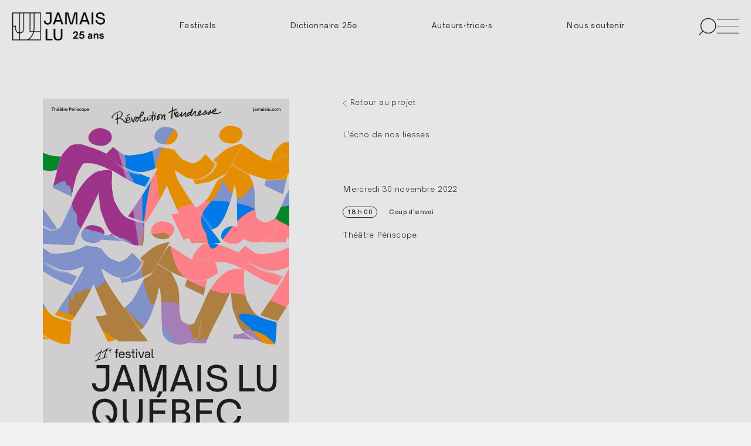

--- FILE ---
content_type: text/html; charset=UTF-8
request_url: https://jamaislu.com/projets/11e-festival-du-jamais-lu-quebec/l-echo-de-nos-liesses
body_size: 4410
content:


<!DOCTYPE html>
<html lang="fr">
    <head>
        <meta charset="UTF-8">
        <meta http-equiv="X-UA-Compatible" content="IE=edge">
        <meta name="viewport" content="width=device-width, initial-scale=1.0">
        <title>L’écho de nos liesses | Jamais Lu</title>
        <meta name="description" content="">
        
        
<link rel="preload" href="https://jamaislu.com/assets/fonts/HK-Guise-Regular.woff2" as="font" type="font/woff2" crossorigin="">
<link rel="preload" href="https://jamaislu.com/assets/fonts/HK-Guise-SemiBold.woff2" as="font" type="font/woff2" crossorigin="">
<link rel="preload" href="https://jamaislu.com/assets/fonts/HK-Guise-Medium.woff2" as="font" type="font/woff2" crossorigin="">



<style></style>
<script></script>
<link rel="stylesheet" href="/assets/app.min.css">
<script src="/assets/app.min.js" defer></script>
<script src="/assets/com.min.js" defer></script>

        
        <meta property="og:title" content="L’écho de nos liesses | Jamais Lu" />
        <meta property="og:description" content="">
        <meta property="og:type" content="website" />
        <meta property="og:url" content="https://jamaislu.com/projets/11e-festival-du-jamais-lu-quebec/l-echo-de-nos-liesses" />
        <meta property="og:image" content="https://jamaislu.com/media/site/a4e8955e21-1677782213/jl_site_image-de-partage_page-generale.jpeg" />

        <meta name="twitter:card" content="summary_large_image">
        <meta name="twitter:title" content="L’écho de nos liesses | Jamais Lu">
        <meta name="twitter:description" content="">
        <meta name="twitter:image" content="https://jamaislu.com/media/site/a4e8955e21-1677782213/jl_site_image-de-partage_page-generale.jpeg">

        <meta name="htmx-config" content='{"includeIndicatorStyles": false, "scrollBehavior":"auto", "defaultSettleDelay": 0, "defaultSwapDelay": 400}'>

        <link rel="icon" href="/favicon.svg">
        <link rel=”mask-icon” href=”mask-icon.svg” color="#D6D5D5">
        <link rel="apple-touch-icon" href="apple-touch-icon.png">
        <link rel="manifest" href="/manifest.json">

                <script src="https://cdn.usefathom.com/script.js" data-spa="auto" data-canonical="false" data-site="PIZVMPPI" defer></script>
                
                <!-- Google Tag Manager -->
<script>(function(w,d,s,l,i){w[l]=w[l]||[];w[l].push({'gtm.start':
new Date().getTime(),event:'gtm.js'});var f=d.getElementsByTagName(s)[0],
j=d.createElement(s),dl=l!='dataLayer'?'&l='+l:'';j.async=true;j.src=
'https://www.googletagmanager.com/gtm.js?id='+i+dl;f.parentNode.insertBefore(j,f);
})(window,document,'script','dataLayer','GTM-N7WW4S4T');</script>
<!-- End Google Tag Manager -->                        <style>
            #jamais-lu-montreal h1 {margin-top:1rem;line-height: 1.5;}
#jamais-lu-caraibe h1 {margin-top:1rem;}        </style>
                
    </head>
    <body class="top" hx-indicator="body">
<div id="page" class="event">
    <div id="shim"></div>
<header id="header">
    <div class="wrapper">
        <a class="logo" href="https://jamaislu.com" aria-label="Site logo">
            <img alt="" src="https://jamaislu.com/assets/jl25.png">        </a>
                <a href="/projets" role="menuitem" class="nav-link">Festivals</a>
                <a href="https://jamaislu.com/dictionnaire-25e-jamais-lu" role="menuitem" class="nav-link">Dictionnaire 25e</a>
                <a href="/auteurs-autrices" role="menuitem" class="nav-link">Auteurs·trice·s</a>
                <a href="https://jamaislu.com/nous-soutenir" role="menuitem" class="nav-link">Nous soutenir</a>
                <div class="toggles">
            <button class="search">
                <svg width="20" height="19" viewBox="0 0 20 19" fill="none" xmlns="http://www.w3.org/2000/svg">
<path d="M10.7436 16.7919C15.1044 16.7919 18.6395 13.2568 18.6395 8.89594C18.6395 4.53513 15.1044 1 10.7436 1C6.38279 1 2.84766 4.53513 2.84766 8.89594C2.84766 13.2568 6.38279 16.7919 10.7436 16.7919Z" stroke="currentColor" stroke-miterlimit="10"/>
<path d="M1 18.6347L5.25728 14.3774" stroke="currentColor" stroke-miterlimit="10"/>
</svg>
            </button>
            <button class="menu" data-menu>
                <svg width="31" height="21" viewBox="0 0 31 21" fill="none" xmlns="http://www.w3.org/2000/svg">
<line y1="0.5" x2="31" y2="0.5" stroke="currentColor"/>
<line y1="10.5" x2="31" y2="10.5" stroke="currentColor"/>
<line y1="20.5" x2="31" y2="20.5" stroke="currentColor"/>
</svg>
            </button>   
        </div>
    </div>
</header>

    <section class="event_header" >
        <div class="wrapper">
            <div class="media">
                                <figure><img
    alt=""
    src="https://jamaislu.com/media/pages/projets/11e-festival-du-jamais-lu-quebec/l-echo-de-nos-liesses/adde692dbf-1677782470/jlq-22-declinaisons-affiche-numerique-1408x-300x.jpg"
    srcset="https://jamaislu.com/media/pages/projets/11e-festival-du-jamais-lu-quebec/l-echo-de-nos-liesses/adde692dbf-1677782470/jlq-22-declinaisons-affiche-numerique-1408x-300x.webp 300w, https://jamaislu.com/media/pages/projets/11e-festival-du-jamais-lu-quebec/l-echo-de-nos-liesses/adde692dbf-1677782470/jlq-22-declinaisons-affiche-numerique-1408x-600x.webp 600w, https://jamaislu.com/media/pages/projets/11e-festival-du-jamais-lu-quebec/l-echo-de-nos-liesses/adde692dbf-1677782470/jlq-22-declinaisons-affiche-numerique-1408x-900x.webp 900w, https://jamaislu.com/media/pages/projets/11e-festival-du-jamais-lu-quebec/l-echo-de-nos-liesses/adde692dbf-1677782470/jlq-22-declinaisons-affiche-numerique-1408x-1200x.webp 1200w, https://jamaislu.com/media/pages/projets/11e-festival-du-jamais-lu-quebec/l-echo-de-nos-liesses/adde692dbf-1677782470/jlq-22-declinaisons-affiche-numerique-1408x-1800x.webp 1800w, https://jamaislu.com/media/pages/projets/11e-festival-du-jamais-lu-quebec/l-echo-de-nos-liesses/adde692dbf-1677782470/jlq-22-declinaisons-affiche-numerique-1408x-1920x.webp 1920w"
    width="1408"
    height="2112"
    loading="lazy">
</figure>
                            </div>
            <div class="content">
                <a href="https://jamaislu.com/projets/11e-festival-du-jamais-lu-quebec" class="back mb-200">
                <svg width="13" height="24" viewBox="0 0 13 24" fill="none" xmlns="http://www.w3.org/2000/svg">
<path fill-rule="evenodd" clip-rule="evenodd" d="M0.679688 12.0742L11.8116 0.942345L12.5187 1.64945L2.0939 12.0742L12.5187 22.499L11.8116 23.2061L0.679688 12.0742Z" fill="currentColor"/>
</svg>
                Retour au projet</a>
                <h1 class="h2">L’écho de nos liesses</h1>
                                <div class="subtitle h5"></div>
                
                                <div class="attendees">
                    
</div>
                
                <div class="event_info">

        <div class="date h5">
        Mercredi 30 novembre 2022    </div>
    
        <time>18 h 00</time>
    
                    <div class="tag" style="--color:#35ca8f;">Coup d'envoi</div>
                                                    
        <div class="location small"><p>Théâtre Périscope</p></div>
    
    
</div>
            </div>
        </div>
    </section>    

    <section class="event_body">
        <div class="wrapper">
            <div class="event_info">

        <div class="date h5">
        Mercredi 30 novembre 2022    </div>
    
        <time>18 h 00</time>
    
                    <div class="tag" style="--color:#35ca8f;">Coup d'envoi</div>
                                                    
        <div class="location small"><p>Théâtre Périscope</p></div>
    
    
</div>
            <div class="content">

                <div class="lede">
                    <p>Pour lancer le festival, Catherine Dorion et Sandra Contour échangeront leurs réflexions sur la ligne éditoriale et exploreront l’écho de nos liesses. Un coup d’envoi vibrant et engagé, pour débuter cette 11e édition.</p>                </div>
                 
                
                
                
            </div>
        </div>
    </section>      
        
<div class="events">
    <div class="wrapper">
    
        <h2 class="events_title h2">Programmation</h2>
       
                <div class="events_date">
            <h3 class="h5">mercredi 30 novembre 2022</h3>

                        <article class="events_event">
                <a class="target" href="https://jamaislu.com/projets/11e-festival-du-jamais-lu-quebec/l-echo-de-nos-liesses">
                    <div class="events_event_title h4">L’écho de nos liesses</div>
                    <div class="events_event_info">
                        <time>18 h 00</time>
                                                                                                                        <div class="tag" style="--color:#35ca8f;">Coup d'envoi</div>   
                                                                                                                                                                                                                                                                                                                                            </div>
                                        <div class="events_event_attendees">
                                                
                    </div>
                                    </a>
                            </article>
                        <article class="events_event">
                <a class="target" href="https://jamaislu.com/projets/11e-festival-du-jamais-lu-quebec/si-nous-restons-tetus">
                    <div class="events_event_title h4">Si nous restons têtus</div>
                    <div class="events_event_info">
                        <time>19 h 30</time>
                                                                                                                                                                        <div class="tag" style="--color:#e69000;">Lecture théâtrale</div>   
                                                                                                                                                                                                                                                                                            </div>
                                        <div class="events_event_attendees">
                                                Brigitte Léveillé.
                                                
                    </div>
                                    </a>
                            </article>
            
        </div>
                <div class="events_date">
            <h3 class="h5">jeudi 1 décembre 2022</h3>

                        <article class="events_event">
                <a class="target" href="https://jamaislu.com/projets/11e-festival-du-jamais-lu-quebec/miette">
                    <div class="events_event_title h4">Miette</div>
                    <div class="events_event_info">
                        <time>10 h 00</time>
                                                                                                                                                                                                                        <div class="tag" style="--color:#ff2f92;">Lecture jeunesse</div>   
                                                                                                                                                                                                                                            </div>
                                        <div class="events_event_attendees">
                                                Denis Plante.
                                                
                    </div>
                                    </a>
                            </article>
                        <article class="events_event">
                <a class="target" href="https://jamaislu.com/projets/11e-festival-du-jamais-lu-quebec/kilonova-et-dix-roues-en-lever-de-rideau">
                    <div class="events_event_title h4">Kilonova (et Dix-roues en lever de rideau)</div>
                    <div class="events_event_info">
                        <time>19 h 30</time>
                                                                                                                                                                        <div class="tag" style="--color:#e69000;">Lecture théâtrale</div>   
                                                                                                                                                                                                                                                                                            </div>
                                        <div class="events_event_attendees">
                                                Nicola-Frank Vachon.
                                                Marie-Josée Godin.
                                                
                    </div>
                                    </a>
                            </article>
            
        </div>
                <div class="events_date">
            <h3 class="h5">vendredi 2 décembre 2022</h3>

                        <article class="events_event">
                <a class="target" href="https://jamaislu.com/projets/11e-festival-du-jamais-lu-quebec/l-accelerateur-de-particules">
                    <div class="events_event_title h4">L’Accélérateur de particules</div>
                    <div class="events_event_info">
                        <time>19 h 00</time>
                                                                                                                                                                                                                                                                        <div class="tag" style="--color:#615daa;">L'Accélérateur de particules</div>   
                                                                                                                                                                                            </div>
                                        <div class="events_event_attendees">
                                                Miryam Amrouche.
                                                Olivier Arteau.
                                                Rosalie Cournoyer.
                                                Thomas Royer.
                                                Vincent Michaud.
                                                Éva D'Aoust.
                                                
                    </div>
                                    </a>
                            </article>
            
        </div>
                <div class="events_date">
            <h3 class="h5">samedi 3 décembre 2022</h3>

                        <article class="events_event">
                <a class="target" href="https://jamaislu.com/projets/11e-festival-du-jamais-lu-quebec/fenetre-ouverte-sur-la-classe-de-maitre">
                    <div class="events_event_title h4">Fenêtre ouverte sur la classe de maître</div>
                    <div class="events_event_info">
                        <time>13 h 00</time>
                                                                                                                                                                                                                                                                                                                                                                        <div class="tag" style="--color:#008440;">Classe de maître</div>   
                                                                                            </div>
                                        <div class="events_event_attendees">
                                                Rébecca Déraspe.
                                                
                    </div>
                                    </a>
                            </article>
                        <article class="events_event">
                <a class="target" href="https://jamaislu.com/projets/11e-festival-du-jamais-lu-quebec/nos-futurs">
                    <div class="events_event_title h4">Nos futurs</div>
                    <div class="events_event_info">
                        <time>20 h 00</time>
                                                                                                                                                                                                                                                                                                                        <div class="tag" style="--color:#f24b13;">Soirée de clôture</div>   
                                                                                                                                            </div>
                                        <div class="events_event_attendees">
                                                Nicola Boulanger.
                                                Geneviève Dufour.
                                                Paul Fruteau de Laclos.
                                                Nadia Girard Eddahia.
                                                Virginie Lachapelle.
                                                Amélie Laprise.
                                                Mai Bach Ngoc Nguyen.
                                                Dominique Sacy.
                                                
                    </div>
                                    </a>
                            </article>
            
        </div>
              

    </div>
</div>
    
<footer id="footer">
    <div class="prefooter">
        <img src="/assets/svg/prefooter.svg">
    </div>
    <div class="ctn">
        <nav>
                        <div class="group">
                <div class="name">Organisation</div>
                                <a href="/a-propos#historique">L'histoire</a>
                                <a href="/a-propos#equipe">L'équipe</a>
                                <a href="/a-propos#conseil-d-administration">Conseil d'administration</a>
                                <a href="https://jamaislu.com/politique-de-confidentialite">Politique de confidentialité </a>
                                <a href="https://jamaislu.com/offre-emploi">Emploi</a>
                 
            </div>
                        <div class="group">
                <div class="name">Contact</div>
                                <a href="mailto:info@jamaislu.com">info@jamaislu.com</a>
                                <a href="https://www.instagram.com/jamais_lu">Instagram</a>
                                <a href="https://www.facebook.com/JamaisLu">Facebook</a>
                                <a href="https://www.linkedin.com/company/jamais-lu/">LinkedIn</a>
                                <a href="tel:+15148441811">514-844-1811</a>
                 
            </div>
                        <div class="group">
                <div class="name">Participer</div>
                 
            </div>
                    </nav>
        <div class="actions mt-300">
                        <a href="http://eepurl.com/giV0cH">S'inscrire à l'infolettre</a>
                                </div>
        <div class="legal my-100">
                        <a href="https://collaborationspeciale.ca/">Design par Collaboration Spéciale</a>
             
            <button data-consent-toggle>Paramètres de confidentialité</button>
            <div>© Jamais Lu 2026</div>            
        </div>
    </div>
</footer>
</div>
<div id="transition"></div>
<site-menu>
    <div class="veil"></div>
    <div class="ctn">
        <div class="dialog">
            <header>
                <div class="h6">Menu</div>
                <button class="close" data-menu>
                    <svg width="29" height="28" viewBox="0 0 29 28" fill="none" xmlns="http://www.w3.org/2000/svg">
                        <path d="M0.894531 1L28.138 27.5005" stroke="currentColor"/>
                        <path d="M28.138 1L0.894531 27.5005" stroke="currentColor"/>
                    </svg>
                </button>   
            </header>
            <nav>
                                                <details >
                    <summary class="h5">Festivals et projets</summary>
                                        <a class="lede" href="https://jamaislu.com/projets/3e-festival-jamais-lu-mobile">Mobile</a>
                                        <a class="lede" href="/projets/23e-festival-du-jamais-lu-montreal">Montréal</a>
                                        <a class="lede" href="/projets/2e-festival-jamais-lu-caraibe">Caraibe</a>
                                        <a class="lede" href="https://jamaislu.com/projets/10e-festival-jamais-lu-paris">Paris</a>
                                        <a class="lede" href="https://jamaislu.com/projets/14e-jamais-lu-quebec">Québec</a>
                                        <a class="lede" href="/projets">Tout</a>
                      
                </details>
                                                                <a class="h5" href="https://jamaislu.com/dictionnaire-25e-jamais-lu">Dictionnaire 25e</a>
                                                                <a class="h5" href="https://jamaislu.com/nous-soutenir">Nous soutenir</a>
                                                                <details >
                    <summary class="h5">Le Jamais Lu</summary>
                                        <a class="lede" href="/a-propos">À propos</a>
                                        <a class="lede" href="/a-propos#historique">Histoire</a>
                                        <a class="lede" href="/a-propos#equipe">Équipe</a>
                      
                </details>
                                                                <a class="h5" href="/auteurs-autrices">Auteur·trice·s</a>
                                                                <a class="h5" href="https://jamaislu.com/offre-emploi">Emploi</a>
                                            </nav>
        </div>
    </div>
</site-menu>
<site-search>
    <div class="veil"></div>
    <div class="ctn">
        <div class="dialog">
            <header>
                <div class="h6">Recherche</div>
                <button class="close">
                    <svg width="29" height="28" viewBox="0 0 29 28" fill="none" xmlns="http://www.w3.org/2000/svg">
                        <path d="M0.894531 1L28.138 27.5005" stroke="currentColor"/>
                        <path d="M28.138 1L0.894531 27.5005" stroke="currentColor"/>
                    </svg>
                </button>   
            </header>
            <div class="input">
                <input 
                type="search" 
                name="q" 
                autocomplete="off"
                hx-get="/search"
                hx-trigger="keyup changed delay:500ms, search"
                hx-target="site-search .results" 
                hx-select="article"
                hx-indicator="site-search .indicator"
                placeholder="Rechercher">                
            </div>
            <div class="results"></div>
            <div class="indicator"></div>
        </div>
    </div>
</site-search>
<!-- Google Tag Manager (noscript) -->
<noscript><iframe src="https://www.googletagmanager.com/ns.html?id=GTM-N7WW4S4T"
height="0" width="0" style="display:none;visibility:hidden"></iframe></noscript>
<!-- End Google Tag Manager (noscript) --><script defer src="https://static.cloudflareinsights.com/beacon.min.js/vcd15cbe7772f49c399c6a5babf22c1241717689176015" integrity="sha512-ZpsOmlRQV6y907TI0dKBHq9Md29nnaEIPlkf84rnaERnq6zvWvPUqr2ft8M1aS28oN72PdrCzSjY4U6VaAw1EQ==" data-cf-beacon='{"version":"2024.11.0","token":"2429dc1e902b4e1f8004ad3d0578adbc","r":1,"server_timing":{"name":{"cfCacheStatus":true,"cfEdge":true,"cfExtPri":true,"cfL4":true,"cfOrigin":true,"cfSpeedBrain":true},"location_startswith":null}}' crossorigin="anonymous"></script>
</body>
</html>

--- FILE ---
content_type: application/javascript; charset=utf-8
request_url: https://jamaislu.com/assets/app.min.js
body_size: 16652
content:
!function(){"use strict";window.addEventListener("load",(e=>{const t=new URLSearchParams(window.location.search).get("fathom");"0"==t&&fathom.blockTrackingForMe(),"1"==t&&fathom.enableTrackingForMe()}))}(),function(){"use strict";document.body.addEventListener("htmx:beforeOnLoad",(function e(){document.body.classList.add("boosted"),window.removeEventListener("htmx:beforeOnLoad",e)}))}(),function(){"use strict";let e=document.querySelectorAll("[hx-get]");e.forEach((e=>{e.parentElement.addEventListener("htmx:beforeOnLoad",(e=>{console.log("initial"),e.stopPropagation()}))})),document.addEventListener("htmx:load",(t=>{e=document.querySelectorAll("[hx-get]"),e.forEach((e=>{e.parentElement.addEventListener("htmx:load",(e=>{console.log("after load"),e.stopPropagation()}))}))}))}(),window.addEventListener("htmx:responseError",(e=>{console.log("crap! - "+e.detail.xhr.status),window.location.href=e.detail.xhr.responseURL})),function(){"use strict";window.addEventListener("load",(e=>{const t=new URLSearchParams(window.location.search),r=window.location.href.split("?")[0];t.get("purge")&&(localStorage.clear(),setTimeout((()=>{window.location.href=r}),100))}))}(),function(e,t){"function"==typeof define&&define.amd?define([],t):e.htmx=e.htmx||t()}("undefined"!=typeof self?self:this,(function(){return function(){"use strict";var z={onLoad:t,process:mt,on:D,off:X,trigger:ee,ajax:or,find:C,findAll:R,closest:A,values:function(e,t){return Bt(e,t||"post").values},remove:O,addClass:q,removeClass:T,toggleClass:L,takeClass:H,defineExtension:dr,removeExtension:vr,logAll:E,logger:null,config:{historyEnabled:!0,historyCacheSize:10,refreshOnHistoryMiss:!1,defaultSwapStyle:"innerHTML",defaultSwapDelay:0,defaultSettleDelay:20,includeIndicatorStyles:!0,indicatorClass:"htmx-indicator",requestClass:"htmx-request",addedClass:"htmx-added",settlingClass:"htmx-settling",swappingClass:"htmx-swapping",allowEval:!0,inlineScriptNonce:"",attributesToSettle:["class","style","width","height"],withCredentials:!1,timeout:0,wsReconnectDelay:"full-jitter",wsBinaryType:"blob",disableSelector:"[hx-disable], [data-hx-disable]",useTemplateFragments:!1,scrollBehavior:"smooth",defaultFocusScroll:!1,getCacheBusterParam:!1},parseInterval:v,_:e,createEventSource:function(e){return new EventSource(e,{withCredentials:!0})},createWebSocket:function(e){var t=new WebSocket(e,[]);return t.binaryType=z.config.wsBinaryType,t},version:"1.8.5"},r={addTriggerHandler:ft,bodyContains:re,canAccessLocalStorage:S,filterValues:Wt,hasAttribute:o,getAttributeValue:J,getClosestMatch:h,getExpressionVars:rr,getHeaders:_t,getInputValues:Bt,getInternalData:K,getSwapSpecification:Gt,getTriggerSpecs:Xe,getTarget:se,makeFragment:f,mergeObjects:ne,makeSettleInfo:Zt,oobSwap:V,selectAndSwap:Oe,settleImmediately:At,shouldCancel:Ve,triggerEvent:ee,triggerErrorEvent:Q,withExtensions:wt},n=["get","post","put","delete","patch"],i=n.map((function(e){return"[hx-"+e+"], [data-hx-"+e+"]"})).join(", ");function v(e){if(null!=e)return"ms"==e.slice(-2)?parseFloat(e.slice(0,-2))||void 0:"s"==e.slice(-1)?1e3*parseFloat(e.slice(0,-1))||void 0:"m"==e.slice(-1)?1e3*parseFloat(e.slice(0,-1))*60||void 0:parseFloat(e)||void 0}function G(e,t){return e.getAttribute&&e.getAttribute(t)}function o(e,t){return e.hasAttribute&&(e.hasAttribute(t)||e.hasAttribute("data-"+t))}function J(e,t){return G(e,t)||G(e,"data-"+t)}function u(e){return e.parentElement}function $(){return document}function h(e,t){for(;e&&!t(e);)e=u(e);return e||null}function a(e,t,r){var n=J(t,r),o=J(t,"hx-disinherit");return e!==t&&o&&("*"===o||o.split(" ").indexOf(r)>=0)?"unset":n}function Z(e,t){var r=null;if(h(e,(function(n){return r=a(e,n,t)})),"unset"!==r)return r}function d(e,t){var r=e.matches||e.matchesSelector||e.msMatchesSelector||e.mozMatchesSelector||e.webkitMatchesSelector||e.oMatchesSelector;return r&&r.call(e,t)}function s(e){var t=/<([a-z][^\/\0>\x20\t\r\n\f]*)/i.exec(e);return t?t[1].toLowerCase():""}function l(e,t){for(var r=(new DOMParser).parseFromString(e,"text/html").body;t>0;)t--,r=r.firstChild;return null==r&&(r=$().createDocumentFragment()),r}function f(e){if(z.config.useTemplateFragments)return l("<body><template>"+e+"</template></body>",0).querySelector("template").content;switch(s(e)){case"thead":case"tbody":case"tfoot":case"colgroup":case"caption":return l("<table>"+e+"</table>",1);case"col":return l("<table><colgroup>"+e+"</colgroup></table>",2);case"tr":return l("<table><tbody>"+e+"</tbody></table>",2);case"td":case"th":return l("<table><tbody><tr>"+e+"</tr></tbody></table>",3);case"script":return l("<div>"+e+"</div>",1);default:return l(e,0)}}function te(e){e&&e()}function g(e,t){return Object.prototype.toString.call(e)==="[object "+t+"]"}function p(e){return g(e,"Function")}function m(e){return g(e,"Object")}function K(e){var t="htmx-internal-data",r=e[t];return r||(r=e[t]={}),r}function y(e){var t=[];if(e)for(var r=0;r<e.length;r++)t.push(e[r]);return t}function Y(e,t){if(e)for(var r=0;r<e.length;r++)t(e[r])}function x(e){var t=e.getBoundingClientRect(),r=t.top,n=t.bottom;return r<window.innerHeight&&n>=0}function re(e){return e.getRootNode&&e.getRootNode()instanceof ShadowRoot?$().body.contains(e.getRootNode().host):$().body.contains(e)}function b(e){return e.trim().split(/\s+/)}function ne(e,t){for(var r in t)t.hasOwnProperty(r)&&(e[r]=t[r]);return e}function w(e){try{return JSON.parse(e)}catch(e){return St(e),null}}function S(){var e="htmx:localStorageTest";try{return localStorage.setItem(e,e),localStorage.removeItem(e),!0}catch(e){return!1}}function e(e){return Qt($().body,(function(){return eval(e)}))}function t(e){return z.on("htmx:load",(function(t){e(t.detail.elt)}))}function E(){z.logger=function(e,t,r){console&&console.log(t,e,r)}}function C(e,t){return t?e.querySelector(t):C($(),e)}function R(e,t){return t?e.querySelectorAll(t):R($(),e)}function O(e,t){e=M(e),t?setTimeout((function(){O(e)}),t):e.parentElement.removeChild(e)}function q(e,t,r){e=M(e),r?setTimeout((function(){q(e,t)}),r):e.classList&&e.classList.add(t)}function T(e,t,r){e=M(e),r?setTimeout((function(){T(e,t)}),r):e.classList&&(e.classList.remove(t),0===e.classList.length&&e.removeAttribute("class"))}function L(e,t){(e=M(e)).classList.toggle(t)}function H(e,t){Y((e=M(e)).parentElement.children,(function(e){T(e,t)})),q(e,t)}function A(e,t){if((e=M(e)).closest)return e.closest(t);do{if(null==e||d(e,t))return e}while(e=e&&u(e));return null}function N(e,t){return 0===t.indexOf("closest ")?[A(e,t.substr(8))]:0===t.indexOf("find ")?[C(e,t.substr(5))]:0===t.indexOf("next ")?[I(e,t.substr(5))]:0===t.indexOf("previous ")?[k(e,t.substr(9))]:"document"===t?[document]:"window"===t?[window]:$().querySelectorAll(t)}var I=function(e,t){for(var r=$().querySelectorAll(t),n=0;n<r.length;n++){var o=r[n];if(o.compareDocumentPosition(e)===Node.DOCUMENT_POSITION_PRECEDING)return o}},k=function(e,t){for(var r=$().querySelectorAll(t),n=r.length-1;n>=0;n--){var o=r[n];if(o.compareDocumentPosition(e)===Node.DOCUMENT_POSITION_FOLLOWING)return o}};function ie(e,t){return t?N(e,t)[0]:N($().body,e)[0]}function M(e){return g(e,"String")?C(e):e}function P(e,t,r){return p(t)?{target:$().body,event:e,listener:t}:{target:M(e),event:t,listener:r}}function D(e,t,r){return pr((function(){var n=P(e,t,r);n.target.addEventListener(n.event,n.listener)})),p(t)?t:r}function X(e,t,r){return pr((function(){var n=P(e,t,r);n.target.removeEventListener(n.event,n.listener)})),p(t)?t:r}var ae=$().createElement("output");function F(e,t){var r=Z(e,t);if(r){if("this"===r)return[oe(e,t)];var n=N(e,r);return 0===n.length?(St('The selector "'+r+'" on '+t+" returned no matches!"),[ae]):n}}function oe(e,t){return h(e,(function(e){return null!=J(e,t)}))}function se(e){var t=Z(e,"hx-target");return t?"this"===t?oe(e,"hx-target"):ie(e,t):K(e).boosted?$().body:e}function B(e){for(var t=z.config.attributesToSettle,r=0;r<t.length;r++)if(e===t[r])return!0;return!1}function j(e,t){Y(e.attributes,(function(r){!t.hasAttribute(r.name)&&B(r.name)&&e.removeAttribute(r.name)})),Y(t.attributes,(function(t){B(t.name)&&e.setAttribute(t.name,t.value)}))}function U(e,t){for(var r=gr(t),n=0;n<r.length;n++){var o=r[n];try{if(o.isInlineSwap(e))return!0}catch(e){St(e)}}return"outerHTML"===e}function V(e,t,r){var n="#"+t.id,o="outerHTML";"true"===e||(e.indexOf(":")>0?(o=e.substr(0,e.indexOf(":")),n=e.substr(e.indexOf(":")+1,e.length)):o=e);var i=$().querySelectorAll(n);return i?(Y(i,(function(e){var n,i=t.cloneNode(!0);(n=$().createDocumentFragment()).appendChild(i),U(o,e)||(n=i);var a={shouldSwap:!0,target:e,fragment:n};ee(e,"htmx:oobBeforeSwap",a)&&(e=a.target,a.shouldSwap&&Ce(o,e,e,n,r),Y(r.elts,(function(e){ee(e,"htmx:oobAfterSwap",a)})))})),t.parentNode.removeChild(t)):(t.parentNode.removeChild(t),Q($().body,"htmx:oobErrorNoTarget",{content:t})),e}function _(e,t,r){var n=Z(e,"hx-select-oob");if(n){var o=n.split(",");for(let e=0;e<o.length;e++){var i=o[e].split(":",2),a=i[0];0===a.indexOf("#")&&(a=a.substring(1));var s=i[1]||"true",l=t.querySelector("#"+a);l&&V(s,l,r)}}Y(R(t,"[hx-swap-oob], [data-hx-swap-oob]"),(function(e){var t=J(e,"hx-swap-oob");null!=t&&V(t,e,r)}))}function W(e){Y(R(e,"[hx-preserve], [data-hx-preserve]"),(function(e){var t=J(e,"id"),r=$().getElementById(t);null!=r&&e.parentNode.replaceChild(r,e)}))}function le(e,t,r){Y(t.querySelectorAll("[id]"),(function(t){if(t.id&&t.id.length>0){var n=e.querySelector(t.tagName+"[id='"+t.id+"']");if(n&&n!==e){var o=t.cloneNode();j(t,n),r.tasks.push((function(){j(t,o)}))}}}))}function ue(e){return function(){T(e,z.config.addedClass),mt(e),ht(e),fe(e),ee(e,"htmx:load")}}function fe(e){var t="[autofocus]",r=d(e,t)?e:e.querySelector(t);null!=r&&r.focus()}function ce(e,t,r,n){for(le(e,r,n);r.childNodes.length>0;){var o=r.firstChild;q(o,z.config.addedClass),e.insertBefore(o,t),o.nodeType!==Node.TEXT_NODE&&o.nodeType!==Node.COMMENT_NODE&&n.tasks.push(ue(o))}}function he(e,t){for(var r=0;r<e.length;)t=(t<<5)-t+e.charCodeAt(r++)|0;return t}function de(e){var t=0;if(e.attributes)for(var r=0;r<e.attributes.length;r++){var n=e.attributes[r];n.value&&(t=he(n.name,t),t=he(n.value,t))}return t}function ve(e){var t=K(e);t.webSocket&&t.webSocket.close(),t.sseEventSource&&t.sseEventSource.close(),t.listenerInfos&&Y(t.listenerInfos,(function(e){e.on&&e.on.removeEventListener(e.trigger,e.listener)}))}function ge(e){ee(e,"htmx:beforeCleanupElement"),ve(e),e.children&&Y(e.children,(function(e){ge(e)}))}function pe(e,t,r){if("BODY"===e.tagName)return Se(e,t,r);var n,o=e.previousSibling;for(ce(u(e),e,t,r),n=null==o?u(e).firstChild:o.nextSibling,K(e).replacedWith=n,r.elts=[];n&&n!==e;)n.nodeType===Node.ELEMENT_NODE&&r.elts.push(n),n=n.nextElementSibling;ge(e),u(e).removeChild(e)}function me(e,t,r){return ce(e,e.firstChild,t,r)}function ye(e,t,r){return ce(u(e),e,t,r)}function xe(e,t,r){return ce(e,null,t,r)}function be(e,t,r){return ce(u(e),e.nextSibling,t,r)}function we(e,t,r){return ge(e),u(e).removeChild(e)}function Se(e,t,r){var n=e.firstChild;if(ce(e,n,t,r),n){for(;n.nextSibling;)ge(n.nextSibling),e.removeChild(n.nextSibling);ge(n),e.removeChild(n)}}function Ee(e,t){var r=Z(e,"hx-select");if(r){var n=$().createDocumentFragment();Y(t.querySelectorAll(r),(function(e){n.appendChild(e)})),t=n}return t}function Ce(e,t,r,n,o){switch(e){case"none":return;case"outerHTML":return void pe(r,n,o);case"afterbegin":return void me(r,n,o);case"beforebegin":return void ye(r,n,o);case"beforeend":return void xe(r,n,o);case"afterend":return void be(r,n,o);case"delete":return void we(r,n,o);default:for(var i=gr(t),a=0;a<i.length;a++){var s=i[a];try{var l=s.handleSwap(e,r,n,o);if(l){if(void 0!==l.length)for(var c=0;c<l.length;c++){var u=l[c];u.nodeType!==Node.TEXT_NODE&&u.nodeType!==Node.COMMENT_NODE&&o.tasks.push(ue(u))}return}}catch(e){St(e)}}"innerHTML"===e?Se(r,n,o):Ce(z.config.defaultSwapStyle,t,r,n,o)}}function Re(e){if(e.indexOf("<title")>-1){var t=e.replace(/<svg(\s[^>]*>|>)([\s\S]*?)<\/svg>/gim,"").match(/<title(\s[^>]*>|>)([\s\S]*?)<\/title>/im);if(t)return t[2]}}function Oe(e,t,r,n,o){o.title=Re(n);var i=f(n);if(i)return _(r,i,o),W(i=Ee(r,i)),Ce(e,r,t,i,o)}function qe(e,t,r){var n=e.getResponseHeader(t);if(0===n.indexOf("{")){var o=w(n);for(var i in o)if(o.hasOwnProperty(i)){var a=o[i];m(a)||(a={value:a}),ee(r,i,a)}}else ee(r,n,[])}var Te=/\s/,Le=/[\s,]/,He=/[_$a-zA-Z]/,Ae=/[_$a-zA-Z0-9]/,Ne=['"',"'","/"],Ie=/[^\s]/;function ke(e){for(var t=[],r=0;r<e.length;){if(He.exec(e.charAt(r))){for(var n=r;Ae.exec(e.charAt(r+1));)r++;t.push(e.substr(n,r-n+1))}else if(-1!==Ne.indexOf(e.charAt(r))){var o=e.charAt(r);n=r;for(r++;r<e.length&&e.charAt(r)!==o;)"\\"===e.charAt(r)&&r++,r++;t.push(e.substr(n,r-n+1))}else{var i=e.charAt(r);t.push(i)}r++}return t}function Me(e,t,r){return He.exec(e.charAt(0))&&"true"!==e&&"false"!==e&&"this"!==e&&e!==r&&"."!==t}function Pe(e,t,r){if("["===t[0]){t.shift();for(var n=1,o=" return (function("+r+"){ return (",i=null;t.length>0;){var a=t[0];if("]"===a){if(0===--n){null===i&&(o+="true"),t.shift(),o+=")})";try{var s=Qt(e,(function(){return Function(o)()}),(function(){return!0}));return s.source=o,s}catch(e){return Q($().body,"htmx:syntax:error",{error:e,source:o}),null}}}else"["===a&&n++;Me(a,i,r)?o+="(("+r+"."+a+") ? ("+r+"."+a+") : (window."+a+"))":o+=a,i=t.shift()}}}function c(e,t){for(var r="";e.length>0&&!e[0].match(t);)r+=e.shift();return r}var De="input, textarea, select";function Xe(e){var t=J(e,"hx-trigger"),r=[];if(t){var n=ke(t);do{c(n,Ie);var o=n.length,i=c(n,/[,\[\s]/);if(""!==i)if("every"===i){var a={trigger:"every"};c(n,Ie),a.pollInterval=v(c(n,/[,\[\s]/)),c(n,Ie),(s=Pe(e,n,"event"))&&(a.eventFilter=s),r.push(a)}else if(0===i.indexOf("sse:"))r.push({trigger:"sse",sseEvent:i.substr(4)});else{var s,l={trigger:i};for((s=Pe(e,n,"event"))&&(l.eventFilter=s);n.length>0&&","!==n[0];){c(n,Ie);var u=n.shift();if("changed"===u)l.changed=!0;else if("once"===u)l.once=!0;else if("consume"===u)l.consume=!0;else if("delay"===u&&":"===n[0])n.shift(),l.delay=v(c(n,Le));else if("from"===u&&":"===n[0]){n.shift();var f=c(n,Le);"closest"!==f&&"find"!==f&&"next"!==f&&"previous"!==f||(n.shift(),f+=" "+c(n,Le)),l.from=f}else"target"===u&&":"===n[0]?(n.shift(),l.target=c(n,Le)):"throttle"===u&&":"===n[0]?(n.shift(),l.throttle=v(c(n,Le))):"queue"===u&&":"===n[0]?(n.shift(),l.queue=c(n,Le)):"root"!==u&&"threshold"!==u||":"!==n[0]?Q(e,"htmx:syntax:error",{token:n.shift()}):(n.shift(),l[u]=c(n,Le))}r.push(l)}n.length===o&&Q(e,"htmx:syntax:error",{token:n.shift()}),c(n,Ie)}while(","===n[0]&&n.shift())}return r.length>0?r:d(e,"form")?[{trigger:"submit"}]:d(e,'input[type="button"]')?[{trigger:"click"}]:d(e,De)?[{trigger:"change"}]:[{trigger:"click"}]}function Fe(e){K(e).cancelled=!0}function Be(e,t,r){var n=K(e);n.timeout=setTimeout((function(){re(e)&&!0!==n.cancelled&&(We(r,xt("hx:poll:trigger",{triggerSpec:r,target:e}))||t(e),Be(e,t,r))}),r.pollInterval)}function je(e){return location.hostname===e.hostname&&G(e,"href")&&0!==G(e,"href").indexOf("#")}function Ue(e,t,r){if("A"===e.tagName&&je(e)&&(""===e.target||"_self"===e.target)||"FORM"===e.tagName){var n,o;if(t.boosted=!0,"A"===e.tagName)n="get",o=G(e,"href");else{var i=G(e,"method");n=i?i.toLowerCase():"get",o=G(e,"action")}r.forEach((function(r){ze(e,(function(e,t){lr(n,o,e,t)}),t,r,!0)}))}}function Ve(e,t){if("submit"===e.type||"click"===e.type){if("FORM"===t.tagName)return!0;if(d(t,'input[type="submit"], button')&&null!==A(t,"form"))return!0;if("A"===t.tagName&&t.href&&("#"===t.getAttribute("href")||0!==t.getAttribute("href").indexOf("#")))return!0}return!1}function _e(e,t){return K(e).boosted&&"A"===e.tagName&&"click"===t.type&&(t.ctrlKey||t.metaKey)}function We(e,t){var r=e.eventFilter;if(r)try{return!0!==r(t)}catch(e){return Q($().body,"htmx:eventFilter:error",{error:e,source:r.source}),!0}return!1}function ze(e,t,r,n,o){Y(n.from?N(e,n.from):[e],(function(i){var a=function(r){if(re(e)){if(!_e(e,r)&&((o||Ve(r,e))&&r.preventDefault(),!We(n,r))){var s=K(r);s.triggerSpec=n,null==s.handledFor&&(s.handledFor=[]);var l=K(e);if(s.handledFor.indexOf(e)<0){if(s.handledFor.push(e),n.consume&&r.stopPropagation(),n.target&&r.target&&!d(r.target,n.target))return;if(n.once){if(l.triggeredOnce)return;l.triggeredOnce=!0}if(n.changed){if(l.lastValue===e.value)return;l.lastValue=e.value}if(l.delayed&&clearTimeout(l.delayed),l.throttle)return;n.throttle?l.throttle||(t(e,r),l.throttle=setTimeout((function(){l.throttle=null}),n.throttle)):n.delay?l.delayed=setTimeout((function(){t(e,r)}),n.delay):t(e,r)}}}else i.removeEventListener(n.trigger,a)};null==r.listenerInfos&&(r.listenerInfos=[]),r.listenerInfos.push({trigger:n.trigger,listener:a,on:i}),i.addEventListener(n.trigger,a)}))}var Ge=!1,Je=null;function $e(){Je||(Je=function(){Ge=!0},window.addEventListener("scroll",Je),setInterval((function(){Ge&&(Ge=!1,Y($().querySelectorAll("[hx-trigger='revealed'],[data-hx-trigger='revealed']"),(function(e){Ze(e)})))}),200))}function Ze(e){!o(e,"data-hx-revealed")&&x(e)&&(e.setAttribute("data-hx-revealed","true"),K(e).initHash?ee(e,"revealed"):e.addEventListener("htmx:afterProcessNode",(function(t){ee(e,"revealed")}),{once:!0}))}function Ke(e,t,r){for(var n=b(r),o=0;o<n.length;o++){var i=n[o].split(/:(.+)/);"connect"===i[0]&&Ye(e,i[1],0),"send"===i[0]&&et(e)}}function Ye(e,t,r){if(re(e)){if(0==t.indexOf("/")){var n=location.hostname+(location.port?":"+location.port:"");"https:"==location.protocol?t="wss://"+n+t:"http:"==location.protocol&&(t="ws://"+n+t)}var o=z.createWebSocket(t);o.onerror=function(t){Q(e,"htmx:wsError",{error:t,socket:o}),Qe(e)},o.onclose=function(n){if([1006,1012,1013].indexOf(n.code)>=0){var o=tt(r);setTimeout((function(){Ye(e,t,r+1)}),o)}},o.onopen=function(e){r=0},K(e).webSocket=o,o.addEventListener("message",(function(t){if(!Qe(e)){var r=t.data;wt(e,(function(t){r=t.transformResponse(r,null,e)}));for(var n=Zt(e),o=y(f(r).children),i=0;i<o.length;i++){var a=o[i];V(J(a,"hx-swap-oob")||"true",a,n)}At(n.tasks)}}))}}function Qe(e){if(!re(e))return K(e).webSocket.close(),!0}function et(e){var t=h(e,(function(e){return null!=K(e).webSocket}));t?e.addEventListener(Xe(e)[0].trigger,(function(r){var n=K(t).webSocket,o=_t(e,t),i=Bt(e,"post"),a=i.errors,s=Wt(ne(i.values,rr(e)),e);s.HEADERS=o,a&&a.length>0?ee(e,"htmx:validation:halted",a):(n.send(JSON.stringify(s)),Ve(r,e)&&r.preventDefault())})):Q(e,"htmx:noWebSocketSourceError")}function tt(e){var t=z.config.wsReconnectDelay;if("function"==typeof t)return t(e);if("full-jitter"===t){var r=Math.min(e,6);return 1e3*Math.pow(2,r)*Math.random()}St('htmx.config.wsReconnectDelay must either be a function or the string "full-jitter"')}function rt(e,t,r){for(var n=b(r),o=0;o<n.length;o++){var i=n[o].split(/:(.+)/);"connect"===i[0]&&nt(e,i[1]),"swap"===i[0]&&it(e,i[1])}}function nt(e,t){var r=z.createEventSource(t);r.onerror=function(t){Q(e,"htmx:sseError",{error:t,source:r}),ot(e)},K(e).sseEventSource=r}function it(e,t){var r=h(e,st);if(r){var n=K(r).sseEventSource,o=function(i){if(ot(r))n.removeEventListener(t,o);else{var a=i.data;wt(e,(function(t){a=t.transformResponse(a,null,e)}));var s=Gt(e),l=se(e),c=Zt(e);Oe(s.swapStyle,e,l,a,c),At(c.tasks),ee(e,"htmx:sseMessage",i)}};K(e).sseListener=o,n.addEventListener(t,o)}else Q(e,"htmx:noSSESourceError")}function at(e,t,r){var n=h(e,st);if(n){var o=K(n).sseEventSource,i=function(){ot(n)||(re(e)?t(e):o.removeEventListener(r,i))};K(e).sseListener=i,o.addEventListener(r,i)}else Q(e,"htmx:noSSESourceError")}function ot(e){if(!re(e))return K(e).sseEventSource.close(),!0}function st(e){return null!=K(e).sseEventSource}function lt(e,t,r,n){var o=function(){r.loaded||(r.loaded=!0,t(e))};n?setTimeout(o,n):o()}function ut(e,t,r){var i=!1;return Y(n,(function(n){if(o(e,"hx-"+n)){var a=J(e,"hx-"+n);i=!0,t.path=a,t.verb=n,r.forEach((function(r){ft(e,r,t,(function(e,t){lr(n,a,e,t)}))}))}})),i}function ft(e,t,r,n){if(t.sseEvent)at(e,n,t.sseEvent);else if("revealed"===t.trigger)$e(),ze(e,n,r,t),Ze(e);else if("intersect"===t.trigger){var o={};t.root&&(o.root=ie(e,t.root)),t.threshold&&(o.threshold=parseFloat(t.threshold));var i=new IntersectionObserver((function(t){for(var r=0;r<t.length;r++){if(t[r].isIntersecting){ee(e,"intersect");break}}}),o);i.observe(e),ze(e,n,r,t)}else"load"===t.trigger?We(t,xt("load",{elt:e}))||lt(e,n,r,t.delay):t.pollInterval?(r.polling=!0,Be(e,n,t)):ze(e,n,r,t)}function ct(e){if("text/javascript"===e.type||"module"===e.type||""===e.type){var t=$().createElement("script");Y(e.attributes,(function(e){t.setAttribute(e.name,e.value)})),t.textContent=e.textContent,t.async=!1,z.config.inlineScriptNonce&&(t.nonce=z.config.inlineScriptNonce);var r=e.parentElement;try{r.insertBefore(t,e)}catch(e){St(e)}finally{e.parentElement&&e.parentElement.removeChild(e)}}}function ht(e){d(e,"script")&&ct(e),Y(R(e,"script"),(function(e){ct(e)}))}function dt(){return document.querySelector("[hx-boost], [data-hx-boost]")}function vt(e){if(e.querySelectorAll){var t=dt()?", a, form":"";return e.querySelectorAll(i+t+", [hx-sse], [data-hx-sse], [hx-ws], [data-hx-ws], [hx-ext], [data-hx-ext]")}return[]}function gt(e){var t=function(t){var r=A(t.target,"button, input[type='submit']");null!==r&&(K(e).lastButtonClicked=r)};e.addEventListener("click",t),e.addEventListener("focusin",t),e.addEventListener("focusout",(function(t){K(e).lastButtonClicked=null}))}function pt(e){if(!e.closest||!e.closest(z.config.disableSelector)){var t=K(e);if(t.initHash!==de(e)){t.initHash=de(e),ve(e),ee(e,"htmx:beforeProcessNode"),e.value&&(t.lastValue=e.value);var r=Xe(e);ut(e,t,r)||"true"!==Z(e,"hx-boost")||Ue(e,t,r),"FORM"===e.tagName&&gt(e);var n=J(e,"hx-sse");n&&rt(e,t,n);var o=J(e,"hx-ws");o&&Ke(e,t,o),ee(e,"htmx:afterProcessNode")}}}function mt(e){pt(e=M(e)),Y(vt(e),(function(e){pt(e)}))}function yt(e){return e.replace(/([a-z0-9])([A-Z])/g,"$1-$2").toLowerCase()}function xt(e,t){var r;return window.CustomEvent&&"function"==typeof window.CustomEvent?r=new CustomEvent(e,{bubbles:!0,cancelable:!0,detail:t}):(r=$().createEvent("CustomEvent")).initCustomEvent(e,!0,!0,t),r}function Q(e,t,r){ee(e,t,ne({error:t},r))}function bt(e){return"htmx:afterProcessNode"===e}function wt(e,t){Y(gr(e),(function(e){try{t(e)}catch(e){St(e)}}))}function St(e){console.error?console.error(e):console.log&&console.log("ERROR: ",e)}function ee(e,t,r){e=M(e),null==r&&(r={}),r.elt=e;var n=xt(t,r);z.logger&&!bt(t)&&z.logger(e,t,r),r.error&&(St(r.error),ee(e,"htmx:error",{errorInfo:r}));var o=e.dispatchEvent(n),i=yt(t);if(o&&i!==t){var a=xt(i,n.detail);o=o&&e.dispatchEvent(a)}return wt(e,(function(e){o=o&&!1!==e.onEvent(t,n)})),o}var Et=location.pathname+location.search;function Ct(){return $().querySelector("[hx-history-elt],[data-hx-history-elt]")||$().body}function Rt(e,t,r,n){if(S()){for(var o=w(localStorage.getItem("htmx-history-cache"))||[],i=0;i<o.length;i++)if(o[i].url===e){o.splice(i,1);break}var a={url:e,content:t,title:r,scroll:n};for(ee($().body,"htmx:historyItemCreated",{item:a,cache:o}),o.push(a);o.length>z.config.historyCacheSize;)o.shift();for(;o.length>0;)try{localStorage.setItem("htmx-history-cache",JSON.stringify(o));break}catch(e){Q($().body,"htmx:historyCacheError",{cause:e,cache:o}),o.shift()}}}function Ot(e){if(!S())return null;for(var t=w(localStorage.getItem("htmx-history-cache"))||[],r=0;r<t.length;r++)if(t[r].url===e)return t[r];return null}function qt(e){var t=z.config.requestClass,r=e.cloneNode(!0);return Y(R(r,"."+t),(function(e){T(e,t)})),r.innerHTML}function Tt(){var e=Ct(),t=Et||location.pathname+location.search;$().querySelector('[hx-history="false" i],[data-hx-history="false" i]')||(ee($().body,"htmx:beforeHistorySave",{path:t,historyElt:e}),Rt(t,qt(e),$().title,window.scrollY)),z.config.historyEnabled&&history.replaceState({htmx:!0},$().title,window.location.href)}function Lt(e){z.config.getCacheBusterParam&&((e=e.replace(/org\.htmx\.cache-buster=[^&]*&?/,"")).endsWith("&")||e.endsWith("?"))&&(e=e.slice(0,-1)),z.config.historyEnabled&&history.pushState({htmx:!0},"",e),Et=e}function Ht(e){z.config.historyEnabled&&history.replaceState({htmx:!0},"",e),Et=e}function At(e){Y(e,(function(e){e.call()}))}function Nt(e){var t=new XMLHttpRequest,r={path:e,xhr:t};ee($().body,"htmx:historyCacheMiss",r),t.open("GET",e,!0),t.setRequestHeader("HX-History-Restore-Request","true"),t.onload=function(){if(this.status>=200&&this.status<400){ee($().body,"htmx:historyCacheMissLoad",r);var t=f(this.response);t=t.querySelector("[hx-history-elt],[data-hx-history-elt]")||t;var n=Ct(),o=Zt(n),i=Re(this.response);if(i){var a=C("title");a?a.innerHTML=i:window.document.title=i}Se(n,t,o),At(o.tasks),Et=e,ee($().body,"htmx:historyRestore",{path:e,cacheMiss:!0,serverResponse:this.response})}else Q($().body,"htmx:historyCacheMissLoadError",r)},t.send()}function It(e){Tt();var t=Ot(e=e||location.pathname+location.search);if(t){var r=f(t.content),n=Ct(),o=Zt(n);Se(n,r,o),At(o.tasks),document.title=t.title,window.scrollTo(0,t.scroll),Et=e,ee($().body,"htmx:historyRestore",{path:e,item:t})}else z.config.refreshOnHistoryMiss?window.location.reload(!0):Nt(e)}function kt(e){var t=F(e,"hx-indicator");return null==t&&(t=[e]),Y(t,(function(e){var t=K(e);t.requestCount=(t.requestCount||0)+1,e.classList.add.call(e.classList,z.config.requestClass)})),t}function Mt(e){Y(e,(function(e){var t=K(e);t.requestCount=(t.requestCount||0)-1,0===t.requestCount&&e.classList.remove.call(e.classList,z.config.requestClass)}))}function Pt(e,t){for(var r=0;r<e.length;r++){if(e[r].isSameNode(t))return!0}return!1}function Dt(e){return""!==e.name&&null!=e.name&&!e.disabled&&("button"!==e.type&&"submit"!==e.type&&"image"!==e.tagName&&"reset"!==e.tagName&&"file"!==e.tagName&&("checkbox"!==e.type&&"radio"!==e.type||e.checked))}function Xt(e,t,r,n,o){if(null!=n&&!Pt(e,n)){if(e.push(n),Dt(n)){var i=G(n,"name"),a=n.value;if(n.multiple&&(a=y(n.querySelectorAll("option:checked")).map((function(e){return e.value}))),n.files&&(a=y(n.files)),null!=i&&null!=a){var s=t[i];void 0!==s?Array.isArray(s)?Array.isArray(a)?t[i]=s.concat(a):s.push(a):Array.isArray(a)?t[i]=[s].concat(a):t[i]=[s,a]:t[i]=a}o&&Ft(n,r)}if(d(n,"form"))Y(n.elements,(function(n){Xt(e,t,r,n,o)}))}}function Ft(e,t){e.willValidate&&(ee(e,"htmx:validation:validate"),e.checkValidity()||(t.push({elt:e,message:e.validationMessage,validity:e.validity}),ee(e,"htmx:validation:failed",{message:e.validationMessage,validity:e.validity})))}function Bt(e,t){var r=[],n={},o={},i=[],a=K(e),s=d(e,"form")&&!0!==e.noValidate||"true"===J(e,"hx-validate");if(a.lastButtonClicked&&(s=s&&!0!==a.lastButtonClicked.formNoValidate),"get"!==t&&Xt(r,o,i,A(e,"form"),s),Xt(r,n,i,e,s),a.lastButtonClicked){var l=G(a.lastButtonClicked,"name");l&&(n[l]=a.lastButtonClicked.value)}return Y(F(e,"hx-include"),(function(e){Xt(r,n,i,e,s),d(e,"form")||Y(e.querySelectorAll(De),(function(e){Xt(r,n,i,e,s)}))})),n=ne(n,o),{errors:i,values:n}}function jt(e,t,r){""!==e&&(e+="&"),"[object Object]"===String(r)&&(r=JSON.stringify(r));var n=encodeURIComponent(r);return e+=encodeURIComponent(t)+"="+n}function Ut(e){var t="";for(var r in e)if(e.hasOwnProperty(r)){var n=e[r];Array.isArray(n)?Y(n,(function(e){t=jt(t,r,e)})):t=jt(t,r,n)}return t}function Vt(e){var t=new FormData;for(var r in e)if(e.hasOwnProperty(r)){var n=e[r];Array.isArray(n)?Y(n,(function(e){t.append(r,e)})):t.append(r,n)}return t}function _t(e,t,r){var n={"HX-Request":"true","HX-Trigger":G(e,"id"),"HX-Trigger-Name":G(e,"name"),"HX-Target":J(t,"id"),"HX-Current-URL":$().location.href};return Yt(e,"hx-headers",!1,n),void 0!==r&&(n["HX-Prompt"]=r),K(e).boosted&&(n["HX-Boosted"]="true"),n}function Wt(e,t){var r=Z(t,"hx-params");if(r){if("none"===r)return{};if("*"===r)return e;if(0===r.indexOf("not "))return Y(r.substr(4).split(","),(function(t){t=t.trim(),delete e[t]})),e;var n={};return Y(r.split(","),(function(t){t=t.trim(),n[t]=e[t]})),n}return e}function zt(e){return G(e,"href")&&G(e,"href").indexOf("#")>=0}function Gt(e,t){var r=t||Z(e,"hx-swap"),n={swapStyle:K(e).boosted?"innerHTML":z.config.defaultSwapStyle,swapDelay:z.config.defaultSwapDelay,settleDelay:z.config.defaultSettleDelay};if(K(e).boosted&&!zt(e)&&(n.show="top"),r){var o=b(r);if(o.length>0){n.swapStyle=o[0];for(var i=1;i<o.length;i++){var a=o[i];if(0===a.indexOf("swap:")&&(n.swapDelay=v(a.substr(5))),0===a.indexOf("settle:")&&(n.settleDelay=v(a.substr(7))),0===a.indexOf("scroll:")){var s=(c=a.substr(7).split(":")).pop(),l=c.length>0?c.join(":"):null;n.scroll=s,n.scrollTarget=l}if(0===a.indexOf("show:")){var c,u=(c=a.substr(5).split(":")).pop();l=c.length>0?c.join(":"):null;n.show=u,n.showTarget=l}if(0===a.indexOf("focus-scroll:")){var f=a.substr(13);n.focusScroll="true"==f}}}}return n}function Jt(e){return"multipart/form-data"===Z(e,"hx-encoding")||d(e,"form")&&"multipart/form-data"===G(e,"enctype")}function $t(e,t,r){var n=null;return wt(t,(function(o){null==n&&(n=o.encodeParameters(e,r,t))})),null!=n?n:Jt(t)?Vt(r):Ut(r)}function Zt(e){return{tasks:[],elts:[e]}}function Kt(e,t){var r=e[0],n=e[e.length-1];if(t.scroll){var o=null;t.scrollTarget&&(o=ie(r,t.scrollTarget)),"top"===t.scroll&&(r||o)&&((o=o||r).scrollTop=0),"bottom"===t.scroll&&(n||o)&&((o=o||n).scrollTop=o.scrollHeight)}if(t.show){o=null;if(t.showTarget){var i=t.showTarget;"window"===t.showTarget&&(i="body"),o=ie(r,i)}"top"===t.show&&(r||o)&&(o=o||r).scrollIntoView({block:"start",behavior:z.config.scrollBehavior}),"bottom"===t.show&&(n||o)&&(o=o||n).scrollIntoView({block:"end",behavior:z.config.scrollBehavior})}}function Yt(e,t,r,n){if(null==n&&(n={}),null==e)return n;var o=J(e,t);if(o){var i,a=o.trim(),s=r;if("unset"===a)return null;for(var l in 0===a.indexOf("javascript:")?(a=a.substr(11),s=!0):0===a.indexOf("js:")&&(a=a.substr(3),s=!0),0!==a.indexOf("{")&&(a="{"+a+"}"),i=s?Qt(e,(function(){return Function("return ("+a+")")()}),{}):w(a))i.hasOwnProperty(l)&&null==n[l]&&(n[l]=i[l])}return Yt(u(e),t,r,n)}function Qt(e,t,r){return z.config.allowEval?t():(Q(e,"htmx:evalDisallowedError"),r)}function er(e,t){return Yt(e,"hx-vars",!0,t)}function tr(e,t){return Yt(e,"hx-vals",!1,t)}function rr(e){return ne(er(e),tr(e))}function nr(e,t,r){if(null!==r)try{e.setRequestHeader(t,r)}catch(n){e.setRequestHeader(t,encodeURIComponent(r)),e.setRequestHeader(t+"-URI-AutoEncoded","true")}}function ir(e){if(e.responseURL&&"undefined"!=typeof URL)try{var t=new URL(e.responseURL);return t.pathname+t.search}catch(t){Q($().body,"htmx:badResponseUrl",{url:e.responseURL})}}function ar(e,t){return e.getAllResponseHeaders().match(t)}function or(e,t,r){return e=e.toLowerCase(),r?r instanceof Element||g(r,"String")?lr(e,t,null,null,{targetOverride:M(r),returnPromise:!0}):lr(e,t,M(r.source),r.event,{handler:r.handler,headers:r.headers,values:r.values,targetOverride:M(r.target),swapOverride:r.swap,returnPromise:!0}):lr(e,t,null,null,{returnPromise:!0})}function sr(e){for(var t=[];e;)t.push(e),e=e.parentElement;return t}function lr(e,t,r,n,o,i){var a=null,s=null;if((o=null!=o?o:{}).returnPromise&&"undefined"!=typeof Promise)var l=new Promise((function(e,t){a=e,s=t}));null==r&&(r=$().body);var c=o.handler||fr;if(re(r)){var u=o.targetOverride||se(r);if(null!=u&&u!=ae){if(!i){if(!1===ee(r,"htmx:confirm",{target:u,elt:r,path:t,verb:e,triggeringEvent:n,etc:o,issueRequest:function(){return lr(e,t,r,n,o,!0)}}))return}var f=r,d=K(r),h=Z(r,"hx-sync"),v=null,p=!1;if(h){var m=h.split(":"),g=m[0].trim();if(f="this"===g?oe(r,"hx-sync"):ie(r,g),h=(m[1]||"drop").trim(),d=K(f),"drop"===h&&d.xhr&&!0!==d.abortable)return;if("abort"===h){if(d.xhr)return;p=!0}else if("replace"===h)ee(f,"htmx:abort");else if(0===h.indexOf("queue")){v=(h.split(" ")[1]||"last").trim()}}if(d.xhr){if(!d.abortable){if(null==v){if(n){var y=K(n);y&&y.triggerSpec&&y.triggerSpec.queue&&(v=y.triggerSpec.queue)}null==v&&(v="last")}return null==d.queuedRequests&&(d.queuedRequests=[]),void("first"===v&&0===d.queuedRequests.length||"all"===v?d.queuedRequests.push((function(){lr(e,t,r,n,o)})):"last"===v&&(d.queuedRequests=[],d.queuedRequests.push((function(){lr(e,t,r,n,o)}))))}ee(f,"htmx:abort")}var b=new XMLHttpRequest;d.xhr=b,d.abortable=p;var w=function(){(d.xhr=null,d.abortable=!1,null!=d.queuedRequests&&d.queuedRequests.length>0)&&d.queuedRequests.shift()()},x=Z(r,"hx-prompt");if(x){var S=prompt(x);if(null===S||!ee(r,"htmx:prompt",{prompt:S,target:u}))return te(a),w(),l}var E=Z(r,"hx-confirm");if(E&&!confirm(E))return te(a),w(),l;var L=_t(r,u,S);o.headers&&(L=ne(L,o.headers));var C=Bt(r,e),A=C.errors,T=C.values;o.values&&(T=ne(T,o.values));var q=ne(T,rr(r)),O=Wt(q,r);"get"===e||Jt(r)||(L["Content-Type"]="application/x-www-form-urlencoded"),z.config.getCacheBusterParam&&"get"===e&&(O["org.htmx.cache-buster"]=G(u,"id")||"true"),null!=t&&""!==t||(t=$().location.href);var R=Yt(r,"hx-request"),k=K(r).boosted,H={boosted:k,parameters:O,unfilteredParameters:q,headers:L,target:u,verb:e,errors:A,withCredentials:o.credentials||R.credentials||z.config.withCredentials,timeout:o.timeout||R.timeout||z.config.timeout,path:t,triggeringEvent:n};if(!ee(r,"htmx:configRequest",H))return te(a),w(),l;if(t=H.path,e=H.verb,L=H.headers,O=H.parameters,(A=H.errors)&&A.length>0)return ee(r,"htmx:validation:halted",H),te(a),w(),l;var I=t.split("#"),P=I[0],M=I[1],N=null;if("get"===e)N=P,0!==Object.keys(O).length&&(N.indexOf("?")<0?N+="?":N+="&",N+=Ut(O),M&&(N+="#"+M)),b.open("GET",N,!0);else b.open(e.toUpperCase(),t,!0);if(b.overrideMimeType("text/html"),b.withCredentials=H.withCredentials,b.timeout=H.timeout,R.noHeaders);else for(var X in L)if(L.hasOwnProperty(X)){var D=L[X];nr(b,X,D)}var F={xhr:b,target:u,requestConfig:H,etc:o,boosted:k,pathInfo:{requestPath:t,finalRequestPath:N||t,anchor:M}};if(b.onload=function(){try{var e=sr(r);if(F.pathInfo.responsePath=ir(b),c(r,F),Mt(B),ee(r,"htmx:afterRequest",F),ee(r,"htmx:afterOnLoad",F),!re(r)){for(var t=null;e.length>0&&null==t;){var n=e.shift();re(n)&&(t=n)}t&&(ee(t,"htmx:afterRequest",F),ee(t,"htmx:afterOnLoad",F))}te(a),w()}catch(e){throw Q(r,"htmx:onLoadError",ne({error:e},F)),e}},b.onerror=function(){Mt(B),Q(r,"htmx:afterRequest",F),Q(r,"htmx:sendError",F),te(s),w()},b.onabort=function(){Mt(B),Q(r,"htmx:afterRequest",F),Q(r,"htmx:sendAbort",F),te(s),w()},b.ontimeout=function(){Mt(B),Q(r,"htmx:afterRequest",F),Q(r,"htmx:timeout",F),te(s),w()},!ee(r,"htmx:beforeRequest",F))return te(a),w(),l;var B=kt(r);return Y(["loadstart","loadend","progress","abort"],(function(e){Y([b,b.upload],(function(t){t.addEventListener(e,(function(t){ee(r,"htmx:xhr:"+e,{lengthComputable:t.lengthComputable,loaded:t.loaded,total:t.total})}))}))})),ee(r,"htmx:beforeSend",F),b.send("get"===e?null:$t(b,r,O)),l}Q(r,"htmx:targetError",{target:J(r,"hx-target")})}}function ur(e,t){var r=t.xhr,n=null,o=null;if(ar(r,/HX-Push:/i)?(n=r.getResponseHeader("HX-Push"),o="push"):ar(r,/HX-Push-Url:/i)?(n=r.getResponseHeader("HX-Push-Url"),o="push"):ar(r,/HX-Replace-Url:/i)&&(n=r.getResponseHeader("HX-Replace-Url"),o="replace"),n)return"false"===n?{}:{type:o,path:n};var i=t.pathInfo.finalRequestPath,a=t.pathInfo.responsePath,s=Z(e,"hx-push-url"),l=Z(e,"hx-replace-url"),c=K(e).boosted,u=null,f=null;return s?(u="push",f=s):l?(u="replace",f=l):c&&(u="push",f=a||i),f?"false"===f?{}:("true"===f&&(f=a||i),t.pathInfo.anchor&&-1===f.indexOf("#")&&(f=f+"#"+t.pathInfo.anchor),{type:u,path:f}):{}}function fr(e,t){var r=t.xhr,n=t.target,o=t.etc;if(ee(e,"htmx:beforeOnLoad",t)){if(ar(r,/HX-Trigger:/i)&&qe(r,"HX-Trigger",e),ar(r,/HX-Location:/i)){Tt();var i=r.getResponseHeader("HX-Location");return 0===i.indexOf("{")&&(d=w(i),i=d.path,delete d.path),void or("GET",i,d).then((function(){Lt(i)}))}if(ar(r,/HX-Redirect:/i))location.href=r.getResponseHeader("HX-Redirect");else if(ar(r,/HX-Refresh:/i)&&"true"===r.getResponseHeader("HX-Refresh"))location.reload();else{ar(r,/HX-Retarget:/i)&&(t.target=$().querySelector(r.getResponseHeader("HX-Retarget")));var a=ur(e,t),s=r.status>=200&&r.status<400&&204!==r.status,l=r.response,c=r.status>=400,u=ne({shouldSwap:s,serverResponse:l,isError:c},t);if(ee(n,"htmx:beforeSwap",u)){if(n=u.target,l=u.serverResponse,c=u.isError,t.failed=c,t.successful=!c,u.shouldSwap){286===r.status&&Fe(e),wt(e,(function(t){l=t.transformResponse(l,r,e)})),a.type&&Tt();var f=o.swapOverride;ar(r,/HX-Reswap:/i)&&(f=r.getResponseHeader("HX-Reswap"));var d=Gt(e,f);n.classList.add(z.config.swappingClass);var h=function(){try{var o=document.activeElement,i={};try{i={elt:o,start:o?o.selectionStart:null,end:o?o.selectionEnd:null}}catch(o){}var s=Zt(n);if(Oe(d.swapStyle,n,e,l,s),i.elt&&!re(i.elt)&&i.elt.id){var c=document.getElementById(i.elt.id),u={preventScroll:void 0!==d.focusScroll?!d.focusScroll:!z.config.defaultFocusScroll};if(c){if(i.start&&c.setSelectionRange)try{c.setSelectionRange(i.start,i.end)}catch(o){}c.focus(u)}}if(n.classList.remove(z.config.swappingClass),Y(s.elts,(function(e){e.classList&&e.classList.add(z.config.settlingClass),ee(e,"htmx:afterSwap",t)})),ar(r,/HX-Trigger-After-Swap:/i)){var f=e;re(e)||(f=$().body),qe(r,"HX-Trigger-After-Swap",f)}var h=function(){if(Y(s.tasks,(function(e){e.call()})),Y(s.elts,(function(e){e.classList&&e.classList.remove(z.config.settlingClass),ee(e,"htmx:afterSettle",t)})),a.type&&("push"===a.type?(Lt(a.path),ee($().body,"htmx:pushedIntoHistory",{path:a.path})):(Ht(a.path),ee($().body,"htmx:replacedInHistory",{path:a.path}))),t.pathInfo.anchor){var n=C("#"+t.pathInfo.anchor);n&&n.scrollIntoView({block:"start",behavior:"auto"})}if(s.title){var o=C("title");o?o.innerHTML=s.title:window.document.title=s.title}if(Kt(s.elts,d),ar(r,/HX-Trigger-After-Settle:/i)){var i=e;re(e)||(i=$().body),qe(r,"HX-Trigger-After-Settle",i)}};d.settleDelay>0?setTimeout(h,d.settleDelay):h()}catch(o){throw Q(e,"htmx:swapError",t),o}};d.swapDelay>0?setTimeout(h,d.swapDelay):h()}c&&Q(e,"htmx:responseError",ne({error:"Response Status Error Code "+r.status+" from "+t.pathInfo.requestPath},t))}}}}var cr={};function hr(){return{init:function(e){return null},onEvent:function(e,t){return!0},transformResponse:function(e,t,r){return e},isInlineSwap:function(e){return!1},handleSwap:function(e,t,r,n){return!1},encodeParameters:function(e,t,r){return null}}}function dr(e,t){t.init&&t.init(r),cr[e]=ne(hr(),t)}function vr(e){delete cr[e]}function gr(e,t,r){if(null==e)return t;null==t&&(t=[]),null==r&&(r=[]);var n=J(e,"hx-ext");return n&&Y(n.split(","),(function(e){if("ignore:"!=(e=e.replace(/ /g,"")).slice(0,7)){if(r.indexOf(e)<0){var n=cr[e];n&&t.indexOf(n)<0&&t.push(n)}}else r.push(e.slice(7))})),gr(u(e),t,r)}function pr(e){"loading"!==$().readyState?e():$().addEventListener("DOMContentLoaded",e)}function mr(){!1!==z.config.includeIndicatorStyles&&$().head.insertAdjacentHTML("beforeend","<style>                      ."+z.config.indicatorClass+"{opacity:0;transition: opacity 200ms ease-in;}                      ."+z.config.requestClass+" ."+z.config.indicatorClass+"{opacity:1}                      ."+z.config.requestClass+"."+z.config.indicatorClass+"{opacity:1}                    </style>")}function yr(){var e=$().querySelector('meta[name="htmx-config"]');return e?w(e.content):null}function xr(){var e=yr();e&&(z.config=ne(z.config,e))}return pr((function(){xr(),mr();var e=$().body;mt(e);var t=$().querySelectorAll("[hx-trigger='restored'],[data-hx-trigger='restored']");e.addEventListener("htmx:abort",(function(e){var t=K(e.target);t&&t.xhr&&t.xhr.abort()})),window.onpopstate=function(e){e.state&&e.state.htmx&&(It(),Y(t,(function(e){ee(e,"htmx:restored",{document:$(),triggerEvent:ee})})))},setTimeout((function(){ee(e,"htmx:load",{})}),0)})),z}()})),function(){"use strict";const e=function(){document.querySelectorAll("img").forEach((e=>{e.onload=function(){e.setAttribute("loaded","")},e.complete&&e.setAttribute("loaded","")}))};e(),new MutationObserver(e).observe(document.body,{childList:!0,subtree:!0}),document.addEventListener("htmx:load",(e=>{document.querySelectorAll("img").forEach((e=>{const t=e.getAttribute("src");e.removeAttribute("src"),e.setAttribute("src",t)}))}))}(),function(){"use strict";const e=".block",t=new IntersectionObserver((e=>{e.forEach((e=>{e.isIntersecting?e.target.classList.add("in"):e.target.classList.remove("in")}))})),r=function(){e&&document.querySelectorAll(e).forEach((e=>{t.observe(e)}))};r(),new MutationObserver(r).observe(document.body,{childList:!0,subtree:!0})}(),function(){"use strict";function e(){document.querySelectorAll("a").forEach((e=>{e&&function(e){(function(e){var t=window.location.href,r=e.href,n=t.split("/")[2],o=r.split("/")[2];return!(r.includes("mailto:")||r.includes("tel:")||r.includes(".pdf"))&&(!o||n===o)})(e)||(e.setAttribute("target","_blank"),htmx.process(e))}(e)}))}e(),window.addEventListener("htmx:load",e)}();class LiteYTEmbed extends HTMLElement{connectedCallback(){this.videoId=this.getAttribute("videoid");let e=this.querySelector(".lty-playbtn");if(this.playLabel=e&&e.textContent.trim()||this.getAttribute("playlabel")||"Play",this.style.backgroundImage||(this.style.backgroundImage=`url("https://i.ytimg.com/vi/${this.videoId}/hqdefault.jpg")`),e||(e=document.createElement("button"),e.type="button",e.classList.add("lty-playbtn"),this.append(e)),!e.textContent){const t=document.createElement("span");t.className="lyt-visually-hidden",t.textContent=this.playLabel,e.append(t)}e.removeAttribute("href"),this.addEventListener("pointerover",LiteYTEmbed.warmConnections,{once:!0}),this.addEventListener("click",this.addIframe),this.needsYTApiForAutoplay=navigator.vendor.includes("Apple")||navigator.userAgent.includes("Mobi")}static addPrefetch(e,t,r){const n=document.createElement("link");n.rel=e,n.href=t,r&&(n.as=r),document.head.append(n)}static warmConnections(){LiteYTEmbed.preconnected||(LiteYTEmbed.addPrefetch("preconnect","https://www.youtube-nocookie.com"),LiteYTEmbed.addPrefetch("preconnect","https://www.google.com"),LiteYTEmbed.addPrefetch("preconnect","https://googleads.g.doubleclick.net"),LiteYTEmbed.addPrefetch("preconnect","https://static.doubleclick.net"),LiteYTEmbed.preconnected=!0)}fetchYTPlayerApi(){window.YT||window.YT&&window.YT.Player||(this.ytApiPromise=new Promise(((e,t)=>{var r=document.createElement("script");r.src="https://www.youtube.com/iframe_api",r.async=!0,r.onload=t=>{YT.ready(e)},r.onerror=t,this.append(r)})))}async addYTPlayerIframe(e){this.fetchYTPlayerApi(),await this.ytApiPromise;const t=document.createElement("div");this.append(t);const r=Object.fromEntries(e.entries());new YT.Player(t,{width:"100%",videoId:this.videoId,playerVars:r,events:{onReady:e=>{e.target.playVideo()}}})}async addIframe(){if(this.classList.contains("lyt-activated"))return;this.classList.add("lyt-activated");const e=new URLSearchParams(this.getAttribute("params")||[]);if(e.append("autoplay","1"),e.append("playsinline","1"),this.needsYTApiForAutoplay)return this.addYTPlayerIframe(e);const t=document.createElement("iframe");t.width=560,t.height=315,t.title=this.playLabel,t.allow="accelerometer; autoplay; encrypted-media; gyroscope; picture-in-picture",t.allowFullscreen=!0,t.src=`https://www.youtube-nocookie.com/embed/${encodeURIComponent(this.videoId)}?${e.toString()}`,this.append(t),t.focus()}}customElements.define("lite-youtube",LiteYTEmbed),function(){"use strict";window.addEventListener("load",(function e(){document.body.classList.add("loaded"),window.removeEventListener("load",e)}))}(),function(){"use strict";let e=window.navigator.userAgent.toLowerCase(),t=null;/(macintosh|macintel|macppc|mac68k|macos)/i.test(e)?t="macos":/(iphone|ipad|ipod)/i.test(e)?t="ios":/(win32|win64|windows|wince)/i.test(e)?t="windows":/android/.test(e)?t="android":!t&&/linux/.test(e)&&(t="linux"),document.body.classList.add(t)}();var ScrollOut=function(){"use strict";function e(e,t,r){return t>e?t:r<e?r:e}function t(e){return+(e>0)-+(e<0)}var r,n={};function o(e){return"-"+e[0].toLowerCase()}function i(e){return n[e]||(n[e]=e.replace(/([A-Z])/g,o))}function a(e,t){return e&&0!==e.length?e.nodeName?[e]:[].slice.call(e[0].nodeName?e:(t||document.documentElement).querySelectorAll(e)):[]}function s(e,t){for(var r in t)r.indexOf("_")&&e.setAttribute("data-"+i(r),t[r])}var l=[];function c(){r=0,l.slice().forEach((function(e){return e()})),u()}function u(){!r&&l.length&&(r=requestAnimationFrame(c))}function f(e,t,r,n){return"function"==typeof e?e(t,r,n):e}function d(){}return function(n){var o,c,h,v,p=(n=n||{}).onChange||d,m=n.onHidden||d,g=n.onShown||d,y=n.onScroll||d,b=n.cssProps?(o=n.cssProps,function(e,t){for(var r in t)r.indexOf("_")&&(!0===o||o[r])&&e.style.setProperty("--"+i(r),(n=t[r],Math.round(1e4*n)/1e4));var n}):d,w=n.scrollingElement,x=w?a(w)[0]:window,S=w?a(w)[0]:document.documentElement,E=!1,L={},C=[];function A(){C=a(n.targets||"[data-scroll]",a(n.scope||S)[0]).map((function(e){return{element:e}}))}function T(){var o=S.clientWidth,i=S.clientHeight,a=t(-c+(c=S.scrollLeft||window.pageXOffset)),s=t(-h+(h=S.scrollTop||window.pageYOffset)),d=S.scrollLeft/(S.scrollWidth-o||1),p=S.scrollTop/(S.scrollHeight-i||1);E=E||L.scrollDirX!==a||L.scrollDirY!==s||L.scrollPercentX!==d||L.scrollPercentY!==p,L.scrollDirX=a,L.scrollDirY=s,L.scrollPercentX=d,L.scrollPercentY=p;for(var m,g=!1,y=0;y<C.length;y++){var b=C[y],w=b.element,A=w,T=0,O=0;do{T+=A.offsetLeft,O+=A.offsetTop,A=A.offsetParent}while(A&&A!==x);var R=w.clientHeight||w.offsetHeight||0,k=w.clientWidth||w.offsetWidth||0,H=(e(T+k,c,c+o)-e(T,c,c+o))/k,Y=(e(O+R,h,h+i)-e(O,h,h+i))/R,I=1===H?0:t(T-c),P=1===Y?0:t(O-h),M=e((c-(k/2+T-o/2))/(o/2),-1,1),N=e((h-(R/2+O-i/2))/(i/2),-1,1),z=void 0;z=n.offset?f(n.offset,w,b,S)<=h?1:0:(f(n.threshold,w,b,S)||0)<H*Y?1:0;var $=b.visible!==z;(b._changed||$||b.visibleX!==H||b.visibleY!==Y||b.index!==y||b.elementHeight!==R||b.elementWidth!==k||b.offsetX!==T||b.offsetY!==O||b.intersectX!=b.intersectX||b.intersectY!=b.intersectY||b.viewportX!==M||b.viewportY!==N)&&(g=!0,b._changed=!0,b._visibleChanged=$,b.visible=z,b.elementHeight=R,b.elementWidth=k,b.index=y,b.offsetX=T,b.offsetY=O,b.visibleX=H,b.visibleY=Y,b.intersectX=I,b.intersectY=P,b.viewportX=M,b.viewportY=N,b.visible=z)}v||!E&&!g||(m=q,l.push(m),u(),v=function(){!(l=l.filter((function(e){return e!==m}))).length&&r&&(cancelAnimationFrame(r),r=0)})}function q(){O(),E&&(E=!1,s(S,{scrollDirX:L.scrollDirX,scrollDirY:L.scrollDirY}),b(S,L),y(S,L,C));for(var e=C.length-1;e>-1;e--){var t=C[e],r=t.element,o=t.visible,i=r.hasAttribute("scrollout-once")||!1;t._changed&&(t._changed=!1,b(r,t)),t._visibleChanged&&(s(r,{scroll:o?"in":"out"}),p(r,t,S),(o?g:m)(r,t,S)),o&&(n.once||i)&&C.splice(e,1)}}function O(){v&&(v(),v=void 0)}A(),T(),q();var R=0,k=function(){R=R||setTimeout((function(){R=0,T()}),0)};return window.addEventListener("resize",k),x.addEventListener("scroll",k),{index:A,update:T,teardown:function(){O(),window.removeEventListener("resize",k),x.removeEventListener("scroll",k)}}}}();function scrollOn(){document.body.style.removeProperty("overflow")}function scrollOff(){document.body.style.overflow="hidden"}function scrollToTop(e="smooth"){window.scrollTo({top:0,behavior:e})}!function(){"use strict";const e=document.body;let t=0;window.scrollY<20&&e.classList.add("top"),window.addEventListener("scroll",(()=>{const r=window.pageYOffset;window.scrollY<20?e.classList.add("top"):e.classList.remove("top"),r>t+10?(e.classList.remove("up"),e.classList.add("down")):r<t-10&&(e.classList.remove("down"),e.classList.add("up")),t=r}))}(),document.addEventListener("htmx:afterSwap",(function(e){e.detail.boosted&&scrollOn()}));class WhtConsent extends HTMLElement{constructor(){super()}connectedCallback(){setTimeout((()=>{this.checkConsent()}),20),this.alerts=document.querySelectorAll("[data-consent-alert]"),this.quickAccepts=document.querySelectorAll("[data-consent-quickaccept]"),this.toggles=document.querySelectorAll("[data-consent-toggle]"),this.toggles.forEach((e=>{e.addEventListener("click",(()=>{this.askConsent()}))})),this.handleQuickAccepts()}checkConsent(){"true"===localStorage.getItem("wht-consent")?this.consent():"false"===localStorage.getItem("wht-consent")||this.askConsent()}handleQuickAccepts(){this.quickAccepts.forEach((e=>{e.addEventListener("click",(()=>{this.consent()}))}))}removeAlerts(){this.alerts&&this.alerts.length>0&&this.alerts.forEach((e=>{e.remove()}))}askConsent(){this.querySelector(".wht-consent_consent").addEventListener("click",(()=>{this.consent(),"undefined"!=typeof fathom&&fathom.trackEvent("consent")})),this.querySelector(".wht-consent_dissent").addEventListener("click",(()=>{this.dissent(),"undefined"!=typeof fathom&&fathom.trackEvent("dissent")})),this.open()}consent(){localStorage.setItem("wht-consent","true"),this.close(),this.evaluateScript(),this.removeAlerts()}evaluateScript(){document.querySelectorAll("script[type='text/plain']").forEach((e=>{const t=document.createElement("script");for(const r of e.attributes)t.setAttribute(r.name,r.value);t.removeAttribute("type"),t.src&&(t.src=t.src),e.src||(t.textContent=e.textContent),e.parentNode.replaceChild(t,e)}))}dissent(){"true"===localStorage.getItem("wht-consent")?(localStorage.setItem("wht-consent","false"),this.clearCookies(),location.reload()):(localStorage.setItem("wht-consent","false"),this.close())}clearCookies(){let e=document.cookie.split(";");for(let t=0;t<e.length;t++){let r=e[t],n=r.indexOf("="),o=n>-1?r.substring(0,n).trim():r.trim();o.startsWith("wht-")||(document.cookie=o+"=;expires=Thu, 01 Jan 1970 00:00:00 GMT")}}open(){this.setAttribute("open","")}close(){this.removeAttribute("open")}}customElements.define("wht-consent",WhtConsent);